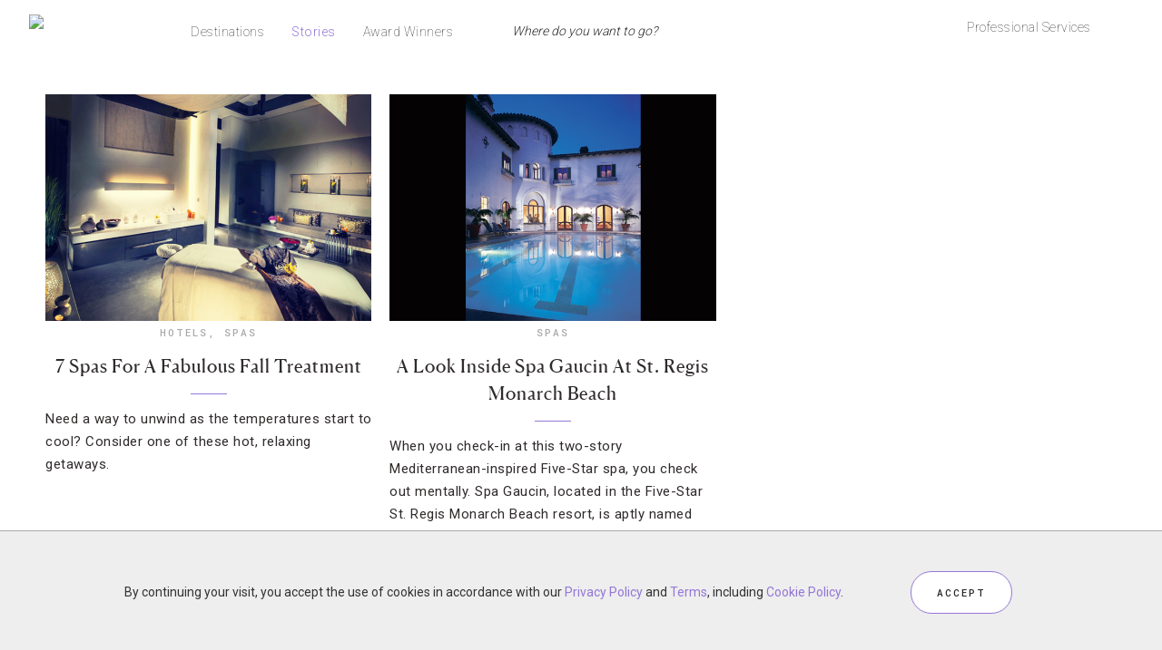

--- FILE ---
content_type: application/javascript; charset=UTF-8
request_url: https://stories.forbestravelguide.com/cdn-cgi/challenge-platform/scripts/jsd/main.js
body_size: 9294
content:
window._cf_chl_opt={AKGCx8:'b'};~function(M6,mg,mn,mw,mS,mR,mq,mp,M0,M1){M6=e,function(o,b,Ms,M5,m,M){for(Ms={o:352,b:376,m:400,M:500,Y:492,N:476,Z:326,i:322,l:488,W:296},M5=e,m=o();!![];)try{if(M=parseInt(M5(Ms.o))/1+parseInt(M5(Ms.b))/2+parseInt(M5(Ms.m))/3*(-parseInt(M5(Ms.M))/4)+parseInt(M5(Ms.Y))/5*(-parseInt(M5(Ms.N))/6)+parseInt(M5(Ms.Z))/7+-parseInt(M5(Ms.i))/8*(-parseInt(M5(Ms.l))/9)+-parseInt(M5(Ms.W))/10,b===M)break;else m.push(m.shift())}catch(Y){m.push(m.shift())}}(h,984833),mg=this||self,mn=mg[M6(537)],mw=function(YK,Yu,Yd,YX,Yv,M7,b,m,M,Y){return YK={o:483,b:540,m:382,M:518},Yu={o:457,b:347,m:347,M:520,Y:445,N:288,Z:344,i:539,l:491,W:301,k:522,f:457,T:453,J:443,Q:444,x:458,E:347,D:307,v:474,X:372,d:467,K:515,y:351,I:457,B:281,z:348,c:341,A:456,g:341,n:347},Yd={o:533},YX={o:508},Yv={o:533,b:349,m:541,M:436,Y:341,N:383,Z:297,i:311,l:323,W:297,k:311,f:383,T:297,J:508,Q:444,x:359,E:423,D:489,v:444,X:457,d:427,K:417,y:299,I:444,B:534,z:458,c:304,A:347,g:358,n:521,S:444,s:309,a:540,L:485,G:420,j:383,F:297,H:311,U:415,C:508,R:508,O:339,V:417,P:355,h0:440,h1:334,h2:444,h3:307,h4:396,h5:444,h6:347,h7:515,h8:304,h9:385,hh:428,he:474,ho:417,hb:444,hm:457,hM:348},M7=M6,b={'MFehk':M7(YK.o),'Tczwi':M7(YK.b),'ITRRw':function(N,Z){return Z!==N},'TQhFC':function(N,Z){return N+Z},'leied':function(N,Z){return Z|N},'TAFtx':function(N,Z){return N&Z},'poeoR':function(N,Z){return Z==N},'ZDrCn':function(N,Z){return N(Z)},'YLgmr':function(N,Z){return N<Z},'wajFe':function(N,Z){return N<<Z},'Antqu':function(N,Z){return Z==N},'McpLB':function(N,Z){return N(Z)},'bDUAd':function(N,Z){return N>Z},'awHft':function(N,Z){return Z|N},'GXJap':function(N,Z){return Z==N},'gClLP':function(N,Z){return N-Z},'CYAla':function(N,Z){return Z!==N},'GkZDQ':function(N,Z){return N>Z},'FktxT':function(N,Z){return N|Z},'OxYkv':function(N,Z){return Z&N},'YVQgf':function(N,Z){return N==Z},'VLFiU':function(N,Z){return N-Z},'USpXb':function(N,Z){return N&Z},'mpeQu':function(N,Z){return N==Z},'COrzZ':function(N,Z){return N<Z},'ZNokU':function(N,Z){return N&Z},'QzVun':function(N,Z){return N-Z},'ZQkLj':function(N,Z){return Z==N},'qleGR':function(N,Z){return Z&N},'vtTOt':function(N,Z){return N(Z)},'IBrfQ':function(N,Z){return N*Z},'PrceI':function(N,Z){return N<Z},'FziTR':function(N,Z){return N(Z)},'WIrcj':function(N,Z){return Z!=N},'gCWwZ':function(N,Z){return Z&N},'ZKgHD':function(N,Z){return Z==N},'QJlaJ':function(N,Z){return N<Z},'rzOpx':function(N,Z){return N(Z)},'GDyLk':function(N,Z){return N<Z},'bWaqE':function(N,Z){return N!=Z},'DVzbH':function(N,Z){return N-Z},'IphBv':function(N,Z){return N<Z},'BzMnZ':function(N,Z){return N+Z}},m=String[M7(YK.m)],M={'h':function(N,YQ){return YQ={o:413,b:341},N==null?'':M.g(N,6,function(Z,M8){return M8=e,b[M8(YQ.o)][M8(YQ.b)](Z)})},'g':function(N,Z,i,M9,W,T,J,Q,x,E,D,X,K,y,I,B,z,A,YD,s){if(M9=M7,null==N)return'';for(T={},J={},Q='',x=2,E=3,D=2,X=[],K=0,y=0,I=0;I<N[M9(Yv.o)];I+=1)if(b[M9(Yv.b)](M9(Yv.m),M9(Yv.M))){if(B=N[M9(Yv.Y)](I),Object[M9(Yv.N)][M9(Yv.Z)][M9(Yv.i)](T,B)||(T[B]=E++,J[B]=!0),z=b[M9(Yv.l)](Q,B),Object[M9(Yv.N)][M9(Yv.W)][M9(Yv.k)](T,z))Q=z;else{if(Object[M9(Yv.f)][M9(Yv.T)][M9(Yv.i)](J,Q)){if(256>Q[M9(Yv.J)](0)){for(W=0;W<D;K<<=1,Z-1==y?(y=0,X[M9(Yv.Q)](i(K)),K=0):y++,W++);for(A=Q[M9(Yv.J)](0),W=0;8>W;K=b[M9(Yv.x)](K<<1.26,b[M9(Yv.E)](A,1)),b[M9(Yv.D)](y,Z-1)?(y=0,X[M9(Yv.v)](b[M9(Yv.X)](i,K)),K=0):y++,A>>=1,W++);}else{for(A=1,W=0;b[M9(Yv.d)](W,D);K=b[M9(Yv.K)](K,1)|A,b[M9(Yv.y)](y,Z-1)?(y=0,X[M9(Yv.I)](b[M9(Yv.B)](i,K)),K=0):y++,A=0,W++);for(A=Q[M9(Yv.J)](0),W=0;b[M9(Yv.z)](16,W);K=b[M9(Yv.c)](K<<1.32,A&1.97),y==Z-1?(y=0,X[M9(Yv.Q)](i(K)),K=0):y++,A>>=1,W++);}x--,x==0&&(x=Math[M9(Yv.A)](2,D),D++),delete J[Q]}else for(A=T[Q],W=0;b[M9(Yv.d)](W,D);K=K<<1.53|1&A,b[M9(Yv.g)](y,b[M9(Yv.n)](Z,1))?(y=0,X[M9(Yv.S)](i(K)),K=0):y++,A>>=1,W++);Q=(x--,x==0&&(x=Math[M9(Yv.A)](2,D),D++),T[z]=E++,String(B))}}else YD={o:284,b:318},s={'WUTMy':function(L,G){return L(G)},'CEdVB':b[M9(Yv.s)]},M[M9(Yv.a)]=5e3,Y[M9(Yv.L)]=function(Mh){Mh=M9,s[Mh(YD.o)](Z,s[Mh(YD.b)])};if(b[M9(Yv.G)]('',Q)){if(Object[M9(Yv.j)][M9(Yv.F)][M9(Yv.H)](J,Q)){if(b[M9(Yv.U)](256,Q[M9(Yv.C)](0))){for(W=0;b[M9(Yv.d)](W,D);K<<=1,y==Z-1?(y=0,X[M9(Yv.Q)](i(K)),K=0):y++,W++);for(A=Q[M9(Yv.R)](0),W=0;8>W;K=b[M9(Yv.O)](b[M9(Yv.V)](K,1),b[M9(Yv.P)](A,1)),b[M9(Yv.y)](y,Z-1)?(y=0,X[M9(Yv.v)](i(K)),K=0):y++,A>>=1,W++);}else{for(A=1,W=0;W<D;K=b[M9(Yv.V)](K,1)|A,b[M9(Yv.h0)](y,b[M9(Yv.h1)](Z,1))?(y=0,X[M9(Yv.h2)](i(K)),K=0):y++,A=0,W++);for(A=Q[M9(Yv.C)](0),W=0;16>W;K=K<<1|b[M9(Yv.h3)](A,1),b[M9(Yv.h4)](y,Z-1)?(y=0,X[M9(Yv.h5)](b[M9(Yv.B)](i,K)),K=0):y++,A>>=1,W++);}x--,0==x&&(x=Math[M9(Yv.h6)](2,D),D++),delete J[Q]}else for(A=T[Q],W=0;b[M9(Yv.h7)](W,D);K=b[M9(Yv.h8)](b[M9(Yv.K)](K,1),b[M9(Yv.h9)](A,1)),y==b[M9(Yv.hh)](Z,1)?(y=0,X[M9(Yv.S)](i(K)),K=0):y++,A>>=1,W++);x--,b[M9(Yv.he)](0,x)&&D++}for(A=2,W=0;W<D;K=b[M9(Yv.ho)](K,1)|1.3&A,y==b[M9(Yv.n)](Z,1)?(y=0,X[M9(Yv.hb)](b[M9(Yv.hm)](i,K)),K=0):y++,A>>=1,W++);for(;;)if(K<<=1,y==Z-1){X[M9(Yv.Q)](b[M9(Yv.B)](i,K));break}else y++;return X[M9(Yv.hM)]('')},'j':function(N,Me){return Me=M7,null==N?'':N==''?null:M.i(N[Me(Yd.o)],32768,function(Z,Mo){return Mo=Me,N[Mo(YX.o)](Z)})},'i':function(N,Z,i,Mb,W,T,J,Q,x,E,D,X,K,y,I,B,A,z){for(Mb=M7,W=[],T=4,J=4,Q=3,x=[],X=b[Mb(Yu.o)](i,0),K=Z,y=1,E=0;3>E;W[E]=E,E+=1);for(I=0,B=Math[Mb(Yu.b)](2,2),D=1;D!=B;z=K&X,K>>=1,0==K&&(K=Z,X=b[Mb(Yu.o)](i,y++)),I|=D*(0<z?1:0),D<<=1);switch(I){case 0:for(I=0,B=Math[Mb(Yu.m)](2,8),D=1;B!=D;z=b[Mb(Yu.M)](X,K),K>>=1,0==K&&(K=Z,X=b[Mb(Yu.Y)](i,y++)),I|=b[Mb(Yu.N)](b[Mb(Yu.Z)](0,z)?1:0,D),D<<=1);A=b[Mb(Yu.i)](m,I);break;case 1:for(I=0,B=Math[Mb(Yu.m)](2,16),D=1;b[Mb(Yu.l)](D,B);z=b[Mb(Yu.W)](X,K),K>>=1,b[Mb(Yu.k)](0,K)&&(K=Z,X=b[Mb(Yu.f)](i,y++)),I|=(b[Mb(Yu.T)](0,z)?1:0)*D,D<<=1);A=b[Mb(Yu.J)](m,I);break;case 2:return''}for(E=W[3]=A,x[Mb(Yu.Q)](A);;){if(b[Mb(Yu.x)](y,N))return'';for(I=0,B=Math[Mb(Yu.E)](2,Q),D=1;D!=B;z=b[Mb(Yu.D)](X,K),K>>=1,b[Mb(Yu.v)](0,K)&&(K=Z,X=i(y++)),I|=(b[Mb(Yu.X)](0,z)?1:0)*D,D<<=1);switch(A=I){case 0:for(I=0,B=Math[Mb(Yu.b)](2,8),D=1;b[Mb(Yu.d)](D,B);z=X&K,K>>=1,K==0&&(K=Z,X=i(y++)),I|=(b[Mb(Yu.K)](0,z)?1:0)*D,D<<=1);W[J++]=m(I),A=b[Mb(Yu.y)](J,1),T--;break;case 1:for(I=0,B=Math[Mb(Yu.b)](2,16),D=1;b[Mb(Yu.d)](D,B);z=X&K,K>>=1,K==0&&(K=Z,X=b[Mb(Yu.I)](i,y++)),I|=b[Mb(Yu.N)](b[Mb(Yu.B)](0,z)?1:0,D),D<<=1);W[J++]=m(I),A=J-1,T--;break;case 2:return x[Mb(Yu.z)]('')}if(0==T&&(T=Math[Mb(Yu.E)](2,Q),Q++),W[A])A=W[A];else if(A===J)A=E+E[Mb(Yu.c)](0);else return null;x[Mb(Yu.Q)](A),W[J++]=b[Mb(Yu.A)](E,A[Mb(Yu.g)](0)),T--,E=A,T==0&&(T=Math[Mb(Yu.n)](2,Q),Q++)}}},Y={},Y[M7(YK.M)]=M.h,Y}(),mS=null,mR=mC(),mq={},mq[M6(378)]='o',mq[M6(411)]='s',mq[M6(332)]='u',mq[M6(408)]='z',mq[M6(425)]='n',mq[M6(527)]='I',mq[M6(282)]='b',mp=mq,mg[M6(354)]=function(o,M,Y,N,Nc,Nz,NB,MK,Z,W,T,J,Q,x,E){if(Nc={o:312,b:310,m:285,M:338,Y:434,N:517,Z:510,i:434,l:510,W:379,k:455,f:375,T:533,J:459,Q:536,x:391,E:312,D:530,v:342,X:342,d:342},Nz={o:426,b:426,m:419,M:533,Y:342,N:314,Z:383,i:297,l:311,W:435,k:508,f:424,T:329,J:320,Q:444,x:508,E:405,D:461,v:329,X:424,d:416,K:462,y:508,I:471,B:444,z:329,c:347,A:516,g:444},NB={o:383,b:297,m:311,M:444},MK=M6,Z={'hyvjF':function(D,X){return D>X},'rTYMk':function(D,X){return D<X},'uCUGi':function(D,X){return X==D},'JfbXi':function(D,X){return D-X},'myycC':function(D,X){return X|D},'Rwwcp':function(D,X){return D&X},'YQynd':function(D,X){return D<<X},'SkbEj':function(D,X){return D-X},'dQwby':function(D,X){return D|X},'YYvvF':function(D,X){return D<<X},'mfOAv':function(D,X){return D+X},'WQEjW':function(D,X){return X===D},'pqUXe':function(D,X){return D<X},'zBFhu':function(D,X,K,y){return D(X,K,y)},'OBEaQ':function(D,X){return D(X)}},Z[MK(Nc.o)](null,M)||void 0===M)return N;for(W=mP(M),o[MK(Nc.b)][MK(Nc.m)]&&(W=W[MK(Nc.M)](o[MK(Nc.b)][MK(Nc.m)](M))),W=o[MK(Nc.Y)][MK(Nc.N)]&&o[MK(Nc.Z)]?o[MK(Nc.i)][MK(Nc.N)](new o[(MK(Nc.l))](W)):function(D,Mr,X){if(Mr=MK,Mr(Nz.o)===Mr(Nz.b)){for(D[Mr(Nz.m)](),X=0;X<D[Mr(Nz.M)];D[X]===D[Z[Mr(Nz.Y)](X,1)]?D[Mr(Nz.N)](X+1,1):X+=1);return D}else{if(hC[Mr(Nz.Z)][Mr(Nz.i)][Mr(Nz.l)](hR,hO)){if(Z[Mr(Nz.W)](256,oE[Mr(Nz.k)](0))){for(bz=0;Z[Mr(Nz.f)](bc,bA);bn<<=1,Z[Mr(Nz.T)](bw,Z[Mr(Nz.J)](bS,1))?(bs=0,ba[Mr(Nz.Q)](bL(bG)),bj=0):bF++,bg++);for(bH=bU[Mr(Nz.x)](0),bC=0;8>bR;bq=Z[Mr(Nz.E)](bp<<1,Z[Mr(Nz.D)](bt,1)),Z[Mr(Nz.v)](bV,bP-1)?(m0=0,m1[Mr(Nz.Q)](m2(m3)),m4=0):m5++,m6>>=1,bO++);}else{for(m7=1,m8=0;Z[Mr(Nz.X)](m9,mh);mo=Z[Mr(Nz.d)](mb,1)|mm,Z[Mr(Nz.T)](mM,Z[Mr(Nz.K)](mY,1))?(mN=0,mZ[Mr(Nz.Q)](mi(ml)),mW=0):mk++,mf=0,me++);for(mT=mJ[Mr(Nz.y)](0),mQ=0;16>mx;mD=Z[Mr(Nz.I)](mv<<1,mX&1),Z[Mr(Nz.T)](md,mu-1)?(mK=0,mr[Mr(Nz.B)](my(mI)),mB=0):mz++,mc>>=1,mE++);}bX--,Z[Mr(Nz.z)](0,bd)&&(bu=bK[Mr(Nz.c)](2,br),by++),delete bI[bB]}else for(o6=o7[o8],o9=0;oh<oe;ob=Z[Mr(Nz.A)](om,1)|Z[Mr(Nz.D)](oM,1),oY==oN-1?(oZ=0,oi[Mr(Nz.g)](ol(oW)),ok=0):of++,oT>>=1,oo++);oJ--,0==oQ&&ox++}}(W),T='nAsAaAb'.split('A'),T=T[MK(Nc.W)][MK(Nc.k)](T),J=0;Z[MK(Nc.f)](J,W[MK(Nc.T)]);Q=W[J],x=Z[MK(Nc.J)](mV,o,M,Q),Z[MK(Nc.Q)](T,x)?(E='s'===x&&!o[MK(Nc.x)](M[Q]),Z[MK(Nc.E)](MK(Nc.D),Z[MK(Nc.v)](Y,Q))?i(Z[MK(Nc.X)](Y,Q),x):E||i(Z[MK(Nc.d)](Y,Q),M[Q])):i(Y+Q,x),J++);return N;function i(D,X,Mu){Mu=e,Object[Mu(NB.o)][Mu(NB.b)][Mu(NB.m)](N,X)||(N[X]=[]),N[X][Mu(NB.M)](D)}},M0=M6(331)[M6(447)](';'),M1=M0[M6(379)][M6(455)](M0),mg[M6(418)]=function(o,m,Ns,NS,My,M,Y,N,Z,i){for(Ns={o:303,b:295,m:533,M:533,Y:538,N:484,Z:444,i:493,l:480},NS={o:478,b:501,m:493,M:533},My=M6,M={'XqTiG':function(l,W){return l+W},'DPgFP':function(l,W){return l<W},'QAXwu':function(l,W){return l(W)}},Y=Object[My(Ns.o)](m),N=0;M[My(Ns.b)](N,Y[My(Ns.m)]);N++)if(Z=Y[N],Z==='f'&&(Z='N'),o[Z]){for(i=0;i<m[Y[N]][My(Ns.M)];-1===o[Z][My(Ns.Y)](m[Y[N]][i])&&(M[My(Ns.N)](M1,m[Y[N]][i])||o[Z][My(Ns.Z)](M[My(Ns.i)]('o.',m[Y[N]][i]))),i++);}else o[Z]=m[Y[N]][My(Ns.l)](function(W,Nw,MI){return Nw={o:508},MI=My,MI(NS.o)!==MI(NS.b)?M[MI(NS.m)]('o.',W):null==N?'':''==Z?null:i.i(W[MI(NS.M)],32768,function(T,MB){return MB=MI,k[MB(Nw.o)](T)})})},M3();function mV(o,m,M,Nl,MX,Y,N,Z){Y=(Nl={o:378,b:477,m:421,M:399,Y:394,N:387,Z:387,i:434,l:398,W:421,k:505,f:509},MX=M6,{'UCkre':function(i,l){return i===l},'WMrIm':MX(Nl.o),'KYeKl':MX(Nl.b),'stoXO':function(i,l){return l==i},'WBqYv':function(i,l,W){return i(l,W)}});try{N=m[M]}catch(i){return'i'}if(null==N)return Y[MX(Nl.m)](void 0,N)?'u':'x';if(Y[MX(Nl.M)]==typeof N)try{if(Y[MX(Nl.Y)]==typeof N[MX(Nl.N)])return N[MX(Nl.Z)](function(){}),'p'}catch(l){}return o[MX(Nl.i)][MX(Nl.l)](N)?'a':Y[MX(Nl.W)](N,o[MX(Nl.i)])?'D':N===!0?'T':Y[MX(Nl.m)](!1,N)?'F':(Z=typeof N,Y[MX(Nl.k)](Y[MX(Nl.Y)],Z)?Y[MX(Nl.f)](mt,o,N)?'N':'f':mp[Z]||'?')}function M4(m,M,NV,MS,Y,N,Z){if(NV={o:495,b:499,m:451,M:397,Y:390,N:526,Z:337,i:336,l:300,W:495,k:446,f:498,T:328,J:410,Q:499,x:524,E:316,D:409},MS=M6,Y={'jhzFn':function(i,l,W){return i(l,W)},'pxboD':MS(NV.o),'DnqZy':MS(NV.b),'AyCEq':MS(NV.m)},!m[MS(NV.M)])return;M===Y[MS(NV.Y)]?(N={},N[MS(NV.N)]=Y[MS(NV.Z)],N[MS(NV.i)]=m.r,N[MS(NV.l)]=MS(NV.W),mg[MS(NV.k)][MS(NV.f)](N,'*')):Y[MS(NV.T)]!==MS(NV.J)?(Z={},Z[MS(NV.N)]=MS(NV.Q),Z[MS(NV.i)]=m.r,Z[MS(NV.l)]=MS(NV.x),Z[MS(NV.E)]=M,mg[MS(NV.k)][MS(NV.f)](Z,'*')):Y[MS(NV.D)](M,Y,N)}function e(o,b,m,M){return o=o-281,m=h(),M=m[o],M}function mt(m,M,NM,Mv,Y,N){return NM={o:370,b:528,m:528,M:383,Y:294,N:311,Z:538,i:373},Mv=M6,Y={},Y[Mv(NM.o)]=function(Z,i){return Z instanceof i},N=Y,N[Mv(NM.o)](M,m[Mv(NM.b)])&&0<m[Mv(NM.m)][Mv(NM.M)][Mv(NM.Y)][Mv(NM.N)](M)[Mv(NM.Z)](Mv(NM.i))}function M3(Np,Nq,NR,NC,NH,Mc,b,m,M,Y,N,Z){if(Np={o:306,b:364,m:463,M:464,Y:308,N:454,Z:291,i:302,l:321,W:293,k:454,f:346,T:305,J:333,Q:381,x:302,E:542},Nq={o:305,b:333,m:542},NR={o:441,b:406,m:519,M:463,Y:464},NC={o:482,b:441,m:514,M:350},NH={o:308},Mc=M6,b={},b[Mc(Np.o)]=Mc(Np.b),b[Mc(Np.m)]=function(i,l){return l==i},b[Mc(Np.M)]=function(i,l){return i*l},b[Mc(Np.Y)]=function(i,l){return l!==i},b[Mc(Np.N)]=Mc(Np.Z),b[Mc(Np.i)]=Mc(Np.l),m=b,M=mg[Mc(Np.W)],!M)return;if(!mH()){if(m[Mc(Np.Y)](Mc(Np.Z),m[Mc(Np.k)]))m(m[Mc(Np.o)]+M[Mc(Np.f)]);else return}(Y=![],N=function(Mg,l,k){if(Mg=Mc,l={'OkDZe':function(W,k,MA){return MA=e,m[MA(NH.o)](W,k)},'WZcAk':Mg(NR.o),'NzMRH':function(W,k,f){return W(k,f)}},!Y){if(Mg(NR.b)===Mg(NR.m))k=T&J,Q>>=1,m[Mg(NR.M)](0,x)&&(E=D,v=X(d++)),K|=m[Mg(NR.Y)](0<k?1:0,y),I<<=1;else{if(Y=!![],!mH())return;ms(function(k,Mn){if(Mn=Mg,l[Mn(NC.o)](Mn(NC.b),l[Mn(NC.m)]))return;else l[Mn(NC.M)](M4,M,k)})}}},mn[Mc(Np.T)]!==Mc(Np.J))?N():mg[Mc(Np.Q)]?mn[Mc(Np.Q)](m[Mc(Np.x)],N):(Z=mn[Mc(Np.E)]||function(){},mn[Mc(Np.E)]=function(Mw){Mw=Mc,Z(),mn[Mw(Nq.o)]!==Mw(Nq.b)&&(mn[Mw(Nq.m)]=Z,N())})}function mH(Yq,Ml,o,b,m,M,Y,N){for(Yq={o:393,b:447,m:414,M:356,Y:439,N:442,Z:335},Ml=M6,o={'bKUgS':function(Z,i){return Z-i},'MPhZq':function(Z){return Z()},'kUXWv':function(Z,i){return Z/ i}},b=Ml(Yq.o)[Ml(Yq.b)]('|'),m=0;!![];){switch(b[m++]){case'0':M=3600;continue;case'1':if(o[Ml(Yq.m)](N,Y)>M)return![];continue;case'2':Y=o[Ml(Yq.M)](mF);continue;case'3':N=Math[Ml(Yq.Y)](o[Ml(Yq.N)](Date[Ml(Yq.Z)](),1e3));continue;case'4':return!![]}break}}function mU(o,b,N6,N5,N4,N3,MW,m,M,Y,N){N6={o:401,b:495,m:364,M:293,Y:494,N:469,Z:497,i:450,l:437,W:345,k:345,f:403,T:469,J:512,Q:479,x:397,E:540,D:485,v:468,X:452,d:365,K:365,y:325,I:325,B:397,z:466,c:518,A:449},N5={o:503},N4={o:346,b:363,m:346,M:465,Y:362},N3={o:407,b:315,m:422,M:540},MW=M6,m={'VGPpO':function(Z,i,l){return Z(i,l)},'yAHjs':MW(N6.o),'sXwTe':function(Z,i){return Z(i)},'SbhwW':function(Z,i){return Z<i},'KRDKa':MW(N6.b),'QHLgq':MW(N6.m),'STxKb':function(Z,i){return Z+i}},M=mg[MW(N6.M)],console[MW(N6.Y)](mg[MW(N6.N)]),Y=new mg[(MW(N6.Z))](),Y[MW(N6.i)](MW(N6.l),m[MW(N6.W)](m[MW(N6.k)](MW(N6.f),mg[MW(N6.T)][MW(N6.J)]),MW(N6.Q))+M.r),M[MW(N6.x)]&&(Y[MW(N6.E)]=5e3,Y[MW(N6.D)]=function(N0,Mf,Z,N2,N1,l){if(N0={o:532},Mf=MW,Z={'SDrRm':function(i,l,W,Mk){return Mk=e,m[Mk(N0.o)](i,l,W)}},m[Mf(N3.o)]!==Mf(N3.b))m[Mf(N3.m)](b,Mf(N3.M));else{if(N2={o:412},N1={o:432},l={'aoixs':function(W,k,f,MT){return MT=Mf,Z[MT(N1.o)](W,k,f)}},N=!![],!Z())return;i(function(J,MJ){MJ=Mf,l[MJ(N2.o)](k,f,J)})}}),Y[MW(N6.v)]=function(MQ){MQ=MW,Y[MQ(N4.o)]>=200&&m[MQ(N4.b)](Y[MQ(N4.m)],300)?b(m[MQ(N4.M)]):b(m[MQ(N4.Y)]+Y[MQ(N4.m)])},Y[MW(N6.X)]=function(Mx){Mx=MW,b(Mx(N5.o))},N={'t':mF(),'lhr':mn[MW(N6.d)]&&mn[MW(N6.K)][MW(N6.y)]?mn[MW(N6.K)][MW(N6.I)]:'','api':M[MW(N6.B)]?!![]:![],'c':mL(),'payload':o},Y[MW(N6.z)](mw[MW(N6.c)](JSON[MW(N6.A)](N)))}function mF(YU,Mi,o){return YU={o:293,b:439},Mi=M6,o=mg[Mi(YU.o)],Math[Mi(YU.b)](+atob(o.t))}function mO(M,Y,Nb,MD,N,D,v,X,d,K,y,Z,i,l,W,k,f,T,J,Q,x){if(Nb={o:343,b:319,m:507,M:437,Y:357,N:487,Z:298,i:374,l:447,W:368,k:324,f:286,T:377,J:473,Q:472,x:369,E:506,D:313,v:496,X:429,d:481,K:490,y:504,I:368,B:371,z:431,c:317,A:448,g:389,n:469,S:460,s:469,a:402,L:469,G:402,j:475,F:469,H:327,U:523,C:497,R:450,O:395,V:290,P:403,h0:469,h1:512,h2:287,h3:525,h4:485,h5:433,h6:535,h7:526,h8:392,h9:466,hh:518,he:293,ho:540},MD=M6,N={'yvHey':function(E,D,v,X,d){return E(D,v,X,d)},'BIJZq':MD(Nb.o),'Wpeik':function(E,D,v,X,d){return E(D,v,X,d)},'hRLXw':MD(Nb.b),'bEcth':function(E,D,v,X,d){return E(D,v,X,d)},'QAvcb':MD(Nb.m),'HWuiw':MD(Nb.M),'leSZl':function(E,D){return E+D},'hqAKg':MD(Nb.Y)},!mj(0)){if(N[MD(Nb.N)]===MD(Nb.Z)){for(D=MD(Nb.i)[MD(Nb.l)]('|'),v=0;!![];){switch(D[v++]){case'0':f[MD(Nb.W)][MD(Nb.k)](y);continue;case'1':X=y[MD(Nb.f)];continue;case'2':K=N[MD(Nb.T)](W,X,X[N[MD(Nb.J)]]||X[MD(Nb.Q)],'n.',K);continue;case'3':K=N[MD(Nb.x)](k,X,y[MD(Nb.E)],'d.',K);continue;case'4':y[MD(Nb.D)]='-1';continue;case'5':return d={},d.r=K,d.e=null,d;case'6':K={};continue;case'7':y[MD(Nb.v)]=MD(Nb.X);continue;case'8':y=Z[MD(Nb.d)](N[MD(Nb.K)]);continue;case'9':K=N[MD(Nb.y)](l,X,X,'',K);continue;case'10':i[MD(Nb.I)][MD(Nb.B)](y);continue}break}}else return![]}i=(Z={},Z[MD(Nb.z)]=M,Z[MD(Nb.c)]=Y,Z);try{for(l=MD(Nb.A)[MD(Nb.l)]('|'),W=0;!![];){switch(l[W++]){case'0':f=(k={},k[MD(Nb.g)]=mg[MD(Nb.n)][MD(Nb.g)],k[MD(Nb.S)]=mg[MD(Nb.s)][MD(Nb.S)],k[MD(Nb.a)]=mg[MD(Nb.L)][MD(Nb.G)],k[MD(Nb.j)]=mg[MD(Nb.F)][MD(Nb.H)],k[MD(Nb.U)]=mR,k);continue;case'1':T=new mg[(MD(Nb.C))]();continue;case'2':T[MD(Nb.R)](N[MD(Nb.O)],J);continue;case'3':J=N[MD(Nb.V)](MD(Nb.P)+mg[MD(Nb.h0)][MD(Nb.h1)],MD(Nb.h2))+x.r+MD(Nb.h3);continue;case'4':T[MD(Nb.h4)]=function(){};continue;case'5':Q={},Q[MD(Nb.h5)]=i,Q[MD(Nb.h6)]=f,Q[MD(Nb.h7)]=N[MD(Nb.h8)],T[MD(Nb.h9)](mw[MD(Nb.hh)](Q));continue;case'6':x=mg[MD(Nb.he)];continue;case'7':T[MD(Nb.ho)]=2500;continue}break}}catch(D){}}function ms(o,Yz,YB,Mm,b,m){Yz={o:384,b:386,m:477,M:502,Y:361},YB={o:360,b:283,m:292,M:529,Y:404},Mm=M6,b={'hmnTF':Mm(Yz.o),'mWxNo':Mm(Yz.b),'qNokp':function(M,Y){return M===Y},'lPUfj':Mm(Yz.m),'JDsLY':function(M,Y){return M(Y)},'aEIyD':function(M,Y,N){return M(Y,N)}},m=M2(),mU(m.r,function(M,MM){if(MM=Mm,b[MM(YB.o)]!==b[MM(YB.b)])b[MM(YB.m)](typeof o,b[MM(YB.M)])&&b[MM(YB.Y)](o,M),mG();else return'i'}),m.e&&b[Mm(Yz.M)](mO,Mm(Yz.Y),m.e)}function M2(NL,Mz,m,M,Y,N,Z,i){m=(NL={o:506,b:481,m:319,M:496,Y:429,N:313,Z:368,i:371,l:286,W:367,k:343,f:472,T:353,J:324},Mz=M6,{'VotcU':function(l,W,k,f,T){return l(W,k,f,T)},'GBtHt':Mz(NL.o)});try{return M=mn[Mz(NL.b)](Mz(NL.m)),M[Mz(NL.M)]=Mz(NL.Y),M[Mz(NL.N)]='-1',mn[Mz(NL.Z)][Mz(NL.i)](M),Y=M[Mz(NL.l)],N={},N=m[Mz(NL.W)](pRIb1,Y,Y,'',N),N=pRIb1(Y,Y[Mz(NL.k)]||Y[Mz(NL.f)],'n.',N),N=m[Mz(NL.W)](pRIb1,Y,M[m[Mz(NL.T)]],'d.',N),mn[Mz(NL.Z)][Mz(NL.J)](M),Z={},Z.r=N,Z.e=null,Z}catch(l){return i={},i.r={},i.e=l,i}}function mj(b,YH,MZ,m,M){return YH={o:380,b:438},MZ=M6,m={},m[MZ(YH.o)]=function(Y,N){return Y<N},M=m,M[MZ(YH.o)](Math[MZ(YH.b)](),b)}function mG(YG,o){if(YG={o:366,b:366,m:330,M:444,Y:470,N:508,Z:340,i:289,l:513,W:430,k:444},o=ma(),o===null)return;mS=(mS&&clearTimeout(mS),setTimeout(function(MN,b){if(MN=e,b={'NJHvf':function(m,M){return m<<M},'Mrspb':function(m,M){return m(M)},'ejmly':function(m,M){return m>M},'CLVIp':function(m,M){return M&m},'RHyBN':function(m,M){return m==M},'bwTrU':function(m,M){return m-M}},MN(YG.o)!==MN(YG.b)){for(G=1,j=0;F<H;C=b[MN(YG.m)](R,1)|O,P-1==V?(h0=0,h1[MN(YG.M)](b[MN(YG.Y)](h2,h3)),h4=0):h5++,h6=0,U++);for(h7=h8[MN(YG.N)](0),h9=0;b[MN(YG.Z)](16,hh);ho=hb<<1.6|b[MN(YG.i)](hm,1),b[MN(YG.l)](hM,b[MN(YG.W)](hY,1))?(hN=0,hZ[MN(YG.k)](hi(hl)),hW=0):hk++,hf>>=1,he++);}else ms()},1e3*o))}function h(NP){return NP='push,vtTOt,parent,split,6|3|1|2|7|4|0|5,stringify,open,cOvaf,onerror,QJlaJ,hgKaD,bind,BzMnZ,ZDrCn,bDUAd,zBFhu,SSTpq3,Rwwcp,SkbEj,NkQHm,NEeFw,KRDKa,send,bWaqE,onload,_cf_chl_opt,Mrspb,dQwby,navigator,BIJZq,ZQkLj,pkLOA2,6DYlgkZ,function,CvlvY,/jsd/oneshot/d251aa49a8a3/0.1328632310842074:1768799571:lU9mBebZs_vyhCqaejTcHJrC9uyRyVb5ZlI9ku5MPM8/,map,createElement,OkDZe,Yu7zO$olPLV9EmSvfce2CT0QMxtjaw+XG5DKJghApiF384HNZ-B1qnrdWkby6sRUI,QAXwu,ontimeout,randomUUID,QAvcb,13454883WvMirG,poeoR,hRLXw,WIrcj,250870MxyYui,XqTiG,log,success,style,XMLHttpRequest,postMessage,cloudflare-invisible,44XcsFsa,AQxyr,aEIyD,xhr-error,bEcth,stoXO,contentDocument,HHUDz,charCodeAt,WBqYv,Set,getPrototypeOf,AKGCx8,RHyBN,WZcAk,COrzZ,YYvvF,from,TyyZNF,wfppc,qleGR,gClLP,ZKgHD,JBxy9,error,/invisible/jsd,source,bigint,Function,lPUfj,d.cookie,LWjwY,VGPpO,length,McpLB,chctx,OBEaQ,document,indexOf,FziTR,timeout,gvxDq,onreadystatechange,IphBv,boolean,mWxNo,WUTMy,getOwnPropertyNames,contentWindow,/b/ov1/0.1328632310842074:1768799571:lU9mBebZs_vyhCqaejTcHJrC9uyRyVb5ZlI9ku5MPM8/,IBrfQ,CLVIp,leSZl,wqsPm,qNokp,__CF$cv$params,toString,DPgFP,10511890fRGvEb,hasOwnProperty,Umqbr,Antqu,event,gCWwZ,dPMjG,keys,awHft,readyState,uWiYU,USpXb,hdcXV,Tczwi,Object,call,WQEjW,tabIndex,splice,mjcHS,detail,TYlZ6,CEdVB,iframe,JfbXi,DOMContentLoaded,8jOImMA,TQhFC,removeChild,href,7406182NJAfQy,aUjz8,AyCEq,uCUGi,NJHvf,_cf_chl_opt;JJgc4;PJAn2;kJOnV9;IWJi4;OHeaY1;DqMg0;FKmRv9;LpvFx1;cAdz2;PqBHf2;nFZCC5;ddwW5;pRIb1;rxvNi8;RrrrA2;erHi9,undefined,loading,VLFiU,now,sid,DnqZy,concat,FktxT,ejmly,charAt,mfOAv,clientInformation,PrceI,STxKb,status,pow,join,ITRRw,NzMRH,DVzbH,154741HMJjuP,GBtHt,pRIb1,OxYkv,MPhZq,jsd,GXJap,leied,hmnTF,error on cf_chl_props,QHLgq,SbhwW,http-code:,location,pmARq,VotcU,body,Wpeik,HXVNF,appendChild,GDyLk,[native code],8|7|4|10|1|6|9|2|3|0|5,pqUXe,1218002FCkwnG,yvHey,object,includes,vPSMf,addEventListener,fromCharCode,prototype,Hhvtc,ZNokU,NyVNW,catch,tdVaL,CnwA5,pxboD,isNaN,hqAKg,0|2|3|1|4,KYeKl,HWuiw,mpeQu,api,isArray,WMrIm,335607XVhMko,wXrer,LRmiB4,/cdn-cgi/challenge-platform/h/,JDsLY,myycC,xtrCQ,yAHjs,symbol,jhzFn,xcCie,string,aoixs,MFehk,bKUgS,GkZDQ,YQynd,wajFe,rxvNi8,sort,CYAla,UCkre,sXwTe,TAFtx,rTYMk,number,MaYku,YLgmr,QzVun,display: none,bwTrU,AdeF3,SDrRm,errorInfoObject,Array,hyvjF,MdoFh,POST,random,floor,YVQgf,HvAxn,kUXWv,rzOpx'.split(','),h=function(){return NP},h()}function mP(m,Nk,Md,M,Y,N){for(Nk={o:531,b:338,m:303,M:511},Md=M6,M={},M[Md(Nk.o)]=function(Z,i){return Z!==i},Y=M,N=[];Y[Md(Nk.o)](null,m);N=N[Md(Nk.b)](Object[Md(Nk.m)](m)),m=Object[Md(Nk.M)](m));return N}function mL(){return ma()!==null}function ma(YA,MY,b,m,M,Y){return YA={o:388,b:293,m:388,M:425},MY=M6,b={},b[MY(YA.o)]=function(N,Z){return Z!==N},m=b,M=mg[MY(YA.b)],!M?null:(Y=M.i,m[MY(YA.m)](typeof Y,MY(YA.M))||Y<30)?null:Y}function mC(N7,ME){return N7={o:486,b:486},ME=M6,crypto&&crypto[ME(N7.o)]?crypto[ME(N7.b)]():''}}()

--- FILE ---
content_type: application/javascript
request_url: https://stories.forbestravelguide.com/wp-content/themes/prima-donna/js/global.js?ver=1.0.0
body_size: 769
content:
jQuery(function( $ ){ //test

	$(".nav-primary .genesis-nav-menu, .nav-secondary .genesis-nav-menu, .nav-header .genesis-nav-menu").addClass("responsive-menu").before('<div class="responsive-menu-icon"></div>');

	$(".responsive-menu-icon").click(function(){
		$(this).next(".nav-primary .genesis-nav-menu, .nav-secondary .genesis-nav-menu, .nav-header .genesis-nav-menu").slideToggle();
	});

	$(window).resize(function(){
		if(window.innerWidth > 800) {
			$(".nav-primary .genesis-nav-menu, .nav-secondary .genesis-nav-menu, .nav-header .genesis-nav-menu, nav .sub-menu").removeAttr("style");
			$(".responsive-menu > .menu-item").removeClass("menu-open");
		}
	});
	

	$(".responsive-menu > .menu-item").click(function(event){
		if (event.target !== this)
		return;
			$(this).find(".sub-menu:first").slideToggle(function() {
			$(this).parent().toggleClass("menu-open");
		});
	});
	
	// Local Scroll Speed
	$.localScroll({
		duration: 500
	});

	// Search

	$('#main-nav-search-link').click(function(){
		$('.search-div').show('slow');
	});

	$("*", document.body).click(function(event){
		// event.stopPropagation();
		var el = $(event.target);
		var gsfrm = $(el).closest('form');
		if(el.attr('id') !='main-nav-search-link' && el.attr('role') != 'search' && gsfrm.attr('role') != 'search'){
			$('.search-div').hide('slow');
		}
	}); 

	// Post Carousel
		$(".primadonna-postcarousel").owlCarousel({
		navigation : true,
		pagination: false,
		autoPlay: true,
		stopOnHover: true,
		navigationText: ["&#8249;", "&#8250;"],
		singleItem:true
	});


	// Owl Carousel
	$(".featured-area-carousel #owl-demo").owlCarousel({
		navigation : false,
		pagination: true,
		autoPlay: true,
		stopOnHover: true,
		margin: 10,
		items : 2,
		itemsDesktop : [1199, 2],
		itemsDesktopSmall : [980,2],
		itemsTablet: [800,1],
		itemsTabletSmall: [568,1],
		itemsMobile : [479,1],
	});

	$(".featured-area-full #owl-demo").owlCarousel({
		singleItem: true,
        responsive: true,
        lazyLoad: true,
        autoPlay: 5e3,
        stopOnHover: true,
		pagination: true,	
		navigation: false,
		slideSpeed: 1000,
		paginationSpeed: 1000
	});

	$(".featured-area #owl-demo").owlCarousel({
		singleItem:true,
        responsive: true,
        lazyLoad: true,
        autoPlay: 5e3,
        stopOnHover: true,
		pagination: false,	
		navigation: true,
		navigationText: ["&#8249;", "&#8250;"],
		slideSpeed: 1000,
		paginationSpeed: 1000
	});

	  //Lookbook page
  	  if ($(".page-template-page_blog .post .entry-header").length){  
        $(".page-template-page_blog .post .entry-header").click(function() {
          window.location = $(this).find("h2 a").attr("href"); 
          return false;
        });
    }

});

 //Menu Opacity function
jQuery(document).ready(function($) {

	"use strict";

$(document).scroll(function(){
     $('.nav-primary').toggleClass('menuOpacity2', $(this).scrollTop() > 50);
 });
    });

//Scroll to top

jQuery(document).ready(function() {

	"use strict";
	
var offset = 300;
var duration = 1000;
jQuery(window).scroll(function() {
if (jQuery(this).scrollTop() > offset) {
jQuery('.backtotop').fadeIn(duration);
} else {
jQuery('.backtotop').fadeOut(duration);
}
});

jQuery('.backtotop').click(function(event) {
event.preventDefault();
jQuery('html, body').animate({scrollTop: 0}, duration);
return false;
})
});